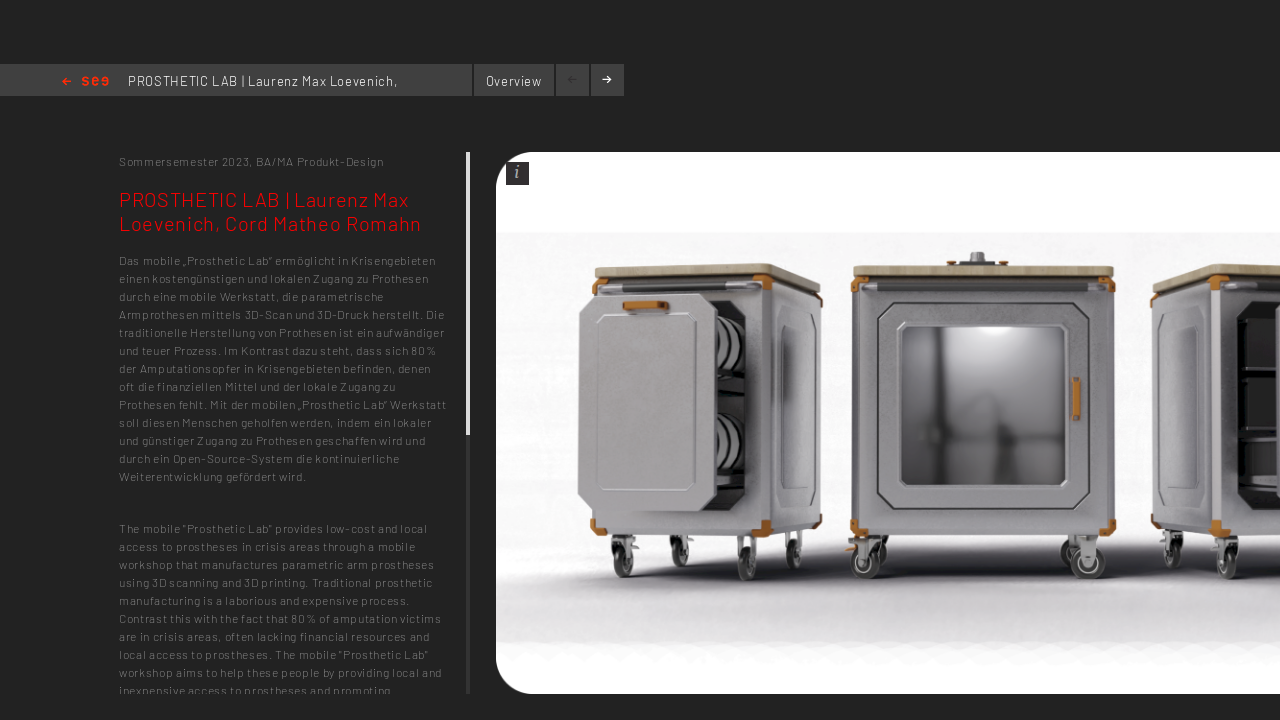

--- FILE ---
content_type: text/html; charset=utf-8
request_url: https://kh-berlin.de/en/projects/project-detail/3845
body_size: 3907
content:
<!DOCTYPE html>
<html lang="de">
<head>

<meta http-equiv="Content-Type" content="text/html; charset=utf-8">
<!-- 
	Implementierung & Design weissensee kunsthochschule berlin

	This website is powered by TYPO3 - inspiring people to share!
	TYPO3 is a free open source Content Management Framework initially created by Kasper Skaarhoj and licensed under GNU/GPL.
	TYPO3 is copyright 1998-2026 of Kasper Skaarhoj. Extensions are copyright of their respective owners.
	Information and contribution at https://typo3.org/
-->

<base href="https://kh-berlin.de/">


<meta name="generator" content="TYPO3 CMS" />
<meta name="robots" content="index,follow" />
<meta name="viewport" content="width=device-width, initial-scale=1" />
<meta name="description" content="Project-Detail. Kunsthochschule Berlin Weissensee." />
<meta name="rating" content="general" />
<meta name="revisit-after" content="1 day" />


<link rel="stylesheet" type="text/css" href="/typo3conf/ext/vtm_basic/css/page/reset.css?1627379708" media="all">
<link rel="stylesheet" type="text/css" href="/typo3temp/assets/css/d42b6e1bdf.css?1634080341" media="all">
<link rel="stylesheet" type="text/css" href="/typo3conf/ext/vtm_basic/css/page/see.css?1746626862" media="all">
<link rel="stylesheet" type="text/css" href="/typo3conf/ext/vtm_basic/css/page/jquery.jscrollpane.css?1627379708" media="all">




<script src="/typo3conf/ext/vtm_basic/js/jquery1.8.3.js?1627379708" type="text/javascript"></script>
<script src="/typo3conf/ext/vtm_basic/js/jquery.simplecolorpicker.js?1634048792" type="text/javascript"></script>
<script src="/typo3conf/ext/vtm_basic/js/see/swfobject.js?1627379708" type="text/javascript"></script>



<title>Project-Detail &#124; Weißensee Kunsthochschule Berlin</title><link rel="icon" type="image/x-icon" href="/favicon.ico">
<link rel="icon" type="image/gif" href="/fileadmin/templates/images/icons/favicon.gif">
<link rel="icon" type="image/png" href="/fileadmin/templates/images/icons/favicon.png">
<link rel="apple-touch-icon" href="/fileadmin/templates/images/icons/apple-touch-icon.png">
<link rel="apple-touch-icon" href="/fileadmin/templates/images/icons/apple-touch-icon-57x57.png" sizes="57x57">
<link rel="apple-touch-icon" href="/fileadmin/templates/images/icons/apple-touch-icon-60x60.png" sizes="60x60">
<link rel="apple-touch-icon" href="/fileadmin/templates/images/icons/apple-touch-icon-72x72.png" sizes="72x72">
<link rel="apple-touch-icon" href="/fileadmin/templates/images/icons/apple-touch-icon-76x76.png" sizes="76x76">
<link rel="apple-touch-icon" href="/fileadmin/templates/images/icons/apple-touch-icon-114x114.png" sizes="114x114">
<link rel="apple-touch-icon" href="/fileadmin/templates/images/icons/apple-touch-icon-120x120.png" sizes="120x120">
<link rel="apple-touch-icon" href="/fileadmin/templates/images/icons/apple-touch-icon-128x128.png" sizes="128x128">
<link rel="apple-touch-icon" href="/fileadmin/templates/images/icons/apple-touch-icon-144x144.png" sizes="144x144">
<link rel="apple-touch-icon" href="/fileadmin/templates/images/icons/apple-touch-icon-152x152.png" sizes="152x152">
<link rel="apple-touch-icon" href="/fileadmin/templates/images/icons/apple-touch-icon-180x180.png" sizes="180x180">
<link rel="apple-touch-icon" href="/fileadmin/templates/images/icons/apple-touch-icon-precomposed.png">
<link rel="icon" type="image/png" href="/fileadmin/templates/images/icons/favicon-16x16.png" sizes="16x16">
<link rel="icon" type="image/png" href="/fileadmin/templates/images/icons/favicon-32x32.png" sizes="32x32">
<link rel="icon" type="image/png" href="/fileadmin/templates/images/icons/favicon-96x96.png" sizes="96x96">
<link rel="icon" type="image/png" href="/fileadmin/templates/images/icons/favicon-160x160.png" sizes="160x160">
<link rel="icon" type="image/png" href="/fileadmin/templates/images/icons/favicon-192x192.png" sizes="192x192">
<link rel="icon" type="image/png" href="/fileadmin/templates/images/icons/favicon-196x196.png" sizes="196x196">

<meta property="og:description" content="    weißensee. Kunsthochschule Berlin Weissensee." />
    
<meta property="og:title" content="Project-Detail" />
    
<meta property="og:url" content="/en/projects/project-detail/3845" />
<meta property="og:image" content="https://kh-berlin.de/typo3conf/ext/vtm_basic/img/see_w500.png" />
<meta property="og:image:width" content="500" />
<meta property="og:image:height" content="175" />

    

</head>
<body>


    <section class="main">
    
        
<div id="c24" class="frame frame-default frame-type-list frame-layout-0"><div class="tx-khberlin">
  
    <span class="left prev-big">
        <span class="arrow"></span>
    </span>

    <div class="nav_bar">
        
<div class="navigation">
    <span class="see_exit">
        <a href="javascript:history.back();">Home</a>
    </span>

    <div class="project-nav" >
            
        
            PROSTHETIC LAB |  Laurenz Max Loevenich, Cord Matheo Romahn 
        
    </div>
    <!--
    <div class="reload">
        <a onclick="document.cookie = 'imageelement=0'" href="/en/projects/project-detail/3845">
            <img alt="reload" src="/typo3conf/ext/vtm_basic/img/see/reload.png" width="10" height="13" />
        </a>
    </div>
    -->
</div>

<div class="overview">
    <span class="label"><a title="Overview" href="/en/projekte/projekt-uebersicht/3845?noredir=yes&amp;cHash=f17ecb84d9ecdd32f95de57b0db16499">Overview</a></span>
</div>
<div class="browse">
    <a class="prev browse left"><span class="arrow-left"></span></a>
    <a class="next browse right"><span class="arrow-right"></span></a>
</div>
<div class="page-number">
    <ul id="main_navi">
        <!-- content LIs are coming from main.js -->    
    </ul>
</div>

    </div>
    <div class="info-bar">
        
    </div>


    <div class="mainx seeview">
        <div class="col full">
            <div class="slideshow">
                <div class="items">
                    <div class="description">
                        <div class="content-block">
                            <p class="semester">
                                <span class="semestername">Sommersemester 2023,</span>
                                
                                    <span class="departmentname">BA/MA Produkt-Design</span>
                                    
                                
                                
                            </p>
                            <p class="title">PROSTHETIC LAB |  Laurenz Max Loevenich, Cord Matheo Romahn</p>
                            <p><span class="desc">Das mobile „Prosthetic Lab“ ermöglicht in Krisengebieten einen kostengünstigen und lokalen Zugang zu Prothesen durch eine mobile Werkstatt, die parametrische Armprothesen mittels 3D-Scan und 3D-Druck herstellt. Die traditionelle Herstellung von Prothesen ist ein aufwändiger und teuer Prozess. Im Kontrast dazu steht, dass sich 80% der Amputationsopfer in Krisengebieten befinden, denen oft die finanziellen Mittel und der lokale Zugang zu Prothesen fehlt. Mit der mobilen „Prosthetic Lab“ Werkstatt soll diesen Menschen geholfen werden, indem ein lokaler und günstiger Zugang zu Prothesen geschaffen wird und durch ein Open-Source-System die kontinuierliche Weiterentwicklung gefördert wird. 
</span></p>
<p>&nbsp;</p>
<p>The mobile "Prosthetic Lab" provides low-cost and local access to prostheses in crisis areas through a mobile workshop that manufactures parametric arm prostheses using 3D scanning and 3D printing. Traditional prosthetic manufacturing is a laborious and expensive process. Contrast this with the fact that 80% of amputation victims are in crisis areas, often lacking financial resources and local access to prostheses. The mobile "Prosthetic Lab" workshop aims to help these people by providing local and inexpensive access to prostheses and promoting continuous development through an open-source system.
</p>
<p>&nbsp;</p>
<p>–
</p>
<p>&nbsp;</p>
<p>Dieses Projekt entstand im Rahmen des Entwurfsprojektes "hands on – care".
</p>
<p>Einblicke in dieses und weiteren Projekte von "hands on – care":
</p>
<p><a href="https://kh-berlin.incom.org/workspace/2379/projects" target="_blank">kh-berlin.incom.org/workspace/2379/projects</a></p>
                            
                            
                                
<div class="seemode participants">
    <span class="label">Participants</span>
    
        
                <a href="javascript:linkTo_UnCryptMailto(%27pdlowr-odxuhqcpda1orhyhqlfkCvwxg1nk0ehuolq1gh%27);">Laurenz Max Loevenich</a>,
            
    
        
                <a href="javascript:linkTo_UnCryptMailto(%27pdlowr-frugpdwkhr1urpdkqCvwxg1nk0ehuolq1gh%27);">Cord Matheo Romahn</a>
            
    
</div>
                            
                            
                                
<div class="seemode care">
    <span class="label">Supervision</span>
    
        
                <a href="javascript:linkTo_UnCryptMailto(%27pdlowr-nuxhjhuCnk0ehuolq1gh%27);">Nils Krüger</a>,
            
    
        
                <a href="javascript:linkTo_UnCryptMailto(%27pdlowr-kxjrCnk0ehuolq1gh%27);">Jörg Hugo</a>,
            
    
        
                Adrian Haase,
            
    
        
                Anna Runge,
            
    
        
                Julian Goretzky
            
    
</div>
                            
                            
                                       <span class="seemode projecthint label">Project category</span>Semester Project
                            
                            
                                    <span class="seemode projecthint label">Project subjects</span>
                                        
                                            BA/MA Produkt-Design
                                        
                                    </span>
                            
                            
                            <!-- Condition in partial!
                            
<div class="mails">
    
            <span class="seemode mails label"></span>
        
    
        
            
                
                        <a href="javascript:linkTo_UnCryptMailto(%27pdlowr-nuxhjhuCnk0ehuolq1gh%27);">krueger(at)kh-berlin.de</a>,
                    
            
        
            
                
                        <a href="javascript:linkTo_UnCryptMailto(%27pdlowr-kxjrCnk0ehuolq1gh%27);">hugo(at)kh-berlin.de</a>,
                    
            
        
            
                
                        <a href="javascript:linkTo_UnCryptMailto(%27pdlowr-ehuolq1kddvh%2C4Cph1frp%27);">berlin.haase91(at)me.com</a>,
                    
            
        
            
                
                        <a href="javascript:linkTo_UnCryptMailto(%27pdlowr-dqqdfkulCjpa1qhw%27);">annachri(at)gmx.net</a>,
                    
            
        
            
                
                        <a href="javascript:linkTo_UnCryptMailto(%27pdlowr-mxoldq1jruhwcnbCzhe1gh%27);">julian.goretzky(at)web.de</a>,
                    
            
        
    
    
        
            
                
                        <a href="javascript:linkTo_UnCryptMailto(%27pdlowr-odxuhqcpda1orhyhqlfkCvwxg1nk0ehuolq1gh%27);">laurenzmax.loevenich(at)stud.kh-berlin.de</a>,
                    
            
        
            
                
                        <a href="javascript:linkTo_UnCryptMailto(%27pdlowr-frugpdwkhr1urpdkqCvwxg1nk0ehuolq1gh%27);">cordmatheo.romahn(at)stud.kh-berlin.de</a>
                    
            
        
    
</div> -->
                        </div>
                    </div>

                    


    <!-- mediaElement.type == 1 == Images -->
    
        <div class="item count-item">
            

                    
                            <img title="PROSTHETIC LAB" alt="PROSTHETIC LAB" src="/typo3temp/assets/_processed_/b/b/csm_65617-werkstatt_ac23c23019.png" width="2048" height="1129" />
                        

                


            <div class="info">
                <div class="inner">
                    <div class="info-text">
                        PROSTHETIC LAB <br/>
                        
                        
                            <br/>

                            

                            
                                    Alle Rechte vorbehalten
                                
                            Laurenz Max Loevenich, Cord Matheo Romahn
                        
                    </div>
                </div>
            </div>
            <span class="info_btn" style="display:block">
                <span></span>
            </span>

        </div>
    

    <!-- mediaElement.type == 2 == Videos -->
    

    <!-- mediaElement.type == 3 == PDFs -->
    

    
    <!-- PDFs or other "type-3" objects should not be shown here -->
    

    

    <!-- mediaElement.type == 1 == Images -->
    
        <div class="item count-item">
            

                    
                            <img title="PROSTHETIC LAB" alt="PROSTHETIC LAB" src="/uploads/tx_khberlin/65628-7-matheo-laurenz-abschluss-pra%CC%88sentation-016.jpeg" width="1920" height="1200" />
                        

                


            <div class="info">
                <div class="inner">
                    <div class="info-text">
                        PROSTHETIC LAB <br/>
                        
                        
                            <br/>

                            

                            
                                    Alle Rechte vorbehalten
                                
                            Laurenz Max Loevenich, Cord Matheo Romahn
                        
                    </div>
                </div>
            </div>
            <span class="info_btn" style="display:block">
                <span></span>
            </span>

        </div>
    

    <!-- mediaElement.type == 2 == Videos -->
    

    <!-- mediaElement.type == 3 == PDFs -->
    

    
    <!-- PDFs or other "type-3" objects should not be shown here -->
    

    

    <!-- mediaElement.type == 1 == Images -->
    
        <div class="item count-item">
            

                    
                            <img title="PROSTHETIC LAB" alt="PROSTHETIC LAB" src="/uploads/tx_khberlin/65629-7-matheo-laurenz-abschluss-pra%CC%88sentation-017.jpeg" width="1920" height="1200" />
                        

                


            <div class="info">
                <div class="inner">
                    <div class="info-text">
                        PROSTHETIC LAB <br/>
                        
                        
                            <br/>

                            

                            
                                    Alle Rechte vorbehalten
                                
                            Laurenz Max Loevenich, Cord Matheo Romahn
                        
                    </div>
                </div>
            </div>
            <span class="info_btn" style="display:block">
                <span></span>
            </span>

        </div>
    

    <!-- mediaElement.type == 2 == Videos -->
    

    <!-- mediaElement.type == 3 == PDFs -->
    

    
    <!-- PDFs or other "type-3" objects should not be shown here -->
    

    

    <!-- mediaElement.type == 1 == Images -->
    
        <div class="item count-item">
            

                    
                            <img title="PROSTHETIC LAB" alt="PROSTHETIC LAB" src="/uploads/tx_khberlin/65634-7-matheo-laurenz-abschluss-pra%CC%88sentation-020.jpeg" width="1920" height="1200" />
                        

                


            <div class="info">
                <div class="inner">
                    <div class="info-text">
                        PROSTHETIC LAB <br/>
                        
                        
                            <br/>

                            

                            
                                    Alle Rechte vorbehalten
                                
                            Laurenz Max Loevenich, Cord Matheo Romahn
                        
                    </div>
                </div>
            </div>
            <span class="info_btn" style="display:block">
                <span></span>
            </span>

        </div>
    

    <!-- mediaElement.type == 2 == Videos -->
    

    <!-- mediaElement.type == 3 == PDFs -->
    

    
    <!-- PDFs or other "type-3" objects should not be shown here -->
    

    

    <!-- mediaElement.type == 1 == Images -->
    
        <div class="item count-item">
            

                    
                            <img title="PROSTHETIC LAB" alt="PROSTHETIC LAB" src="/typo3temp/assets/_processed_/3/6/csm_65666-schnittstelle_1a7cb28c29.png" width="2048" height="1129" />
                        

                


            <div class="info">
                <div class="inner">
                    <div class="info-text">
                        PROSTHETIC LAB <br/>
                        
                        
                            <br/>

                            

                            
                                    Alle Rechte vorbehalten
                                
                            Laurenz Max Loevenich, Cord Matheo Romahn
                        
                    </div>
                </div>
            </div>
            <span class="info_btn" style="display:block">
                <span></span>
            </span>

        </div>
    

    <!-- mediaElement.type == 2 == Videos -->
    

    <!-- mediaElement.type == 3 == PDFs -->
    

    
    <!-- PDFs or other "type-3" objects should not be shown here -->
    

    


                </div>
            </div>
        </div>
    </div>
    
    <span class="right next-big">
        <span class="arrow"></span>
    </span>

    <script type="text/javascript">
        $( function() {
            $( 'a, a:hover, a:visited, a:focus, a:active' ).not( '.disabled' ).css( 'color', '{project_text_color}' );
            /*$('a.browse.disabled').css('color', '#222');*/
            $( 'a.browse' ).hover( function() {
                        $( this ).css( 'color', '#fff' );
                    },
                    function() {
                        $( this ).css( 'color', '{project_text_color}' );
                    }
            );
            /*$('a.browse.disabled').hover(function(){
             $(this).css('color', '#222');
             },
             function() {
             $(this).css('color', '#222');
             }
             );*/
        } );
    </script>

</div> <!-- end .page div --></div>


        
    </section>

<script src="/typo3conf/ext/vtm_basic/js/jquery.tools.min.js?1627379708" type="text/javascript"></script>
<script src="/typo3conf/ext/vtm_basic/js/autocomplete/jquery-ui-1.9.2.custom.min.js?1627379708" type="text/javascript"></script>
<script src="/typo3conf/ext/vtm_basic/js/main.js?1721998994" type="text/javascript"></script>
<script src="/typo3conf/ext/vtm_basic/js/see/see.js?1695043600" type="text/javascript"></script>
<script src="/typo3conf/ext/vtm_basic/js/jquery.mousewheel.js?1627379708" type="text/javascript"></script>
<script src="/typo3conf/ext/vtm_basic/js/jquery.jscrollpane.min.js?1627379708" type="text/javascript"></script>
<script src="/typo3conf/ext/vtm_basic/js/matomo.js?1643113861" type="text/javascript"></script>
<script src="/typo3conf/ext/vtm_basic/js/see/detail.js?1627379708" type="text/javascript"></script>



</body>
</html>

--- FILE ---
content_type: application/javascript
request_url: https://kh-berlin.de/typo3conf/ext/vtm_basic/js/see/detail.js?1627379708
body_size: 27
content:
var i = 0;
var x = $('.item.count-item').length;
console.log(x);
if($('ul.overview-navi').length > 0){
  $('ul.overview-navi').append('<li>'+x+' / '+ x +'</li>');
}
while(i <= x) {
  $('ul#main_navi').append('<li>'+i+' / '+ x +'</li>');
  i++;
}

$('ul#main_navi').find('>:first-child').addClass('zero');

$( '.slideshow' ).scrollable().navigator('#main_navi').css({
  'overflow': 'hidden'
});

function moveToElement(element) {
  $( '.slideshow' ).scrollable().move(element, 5);

}